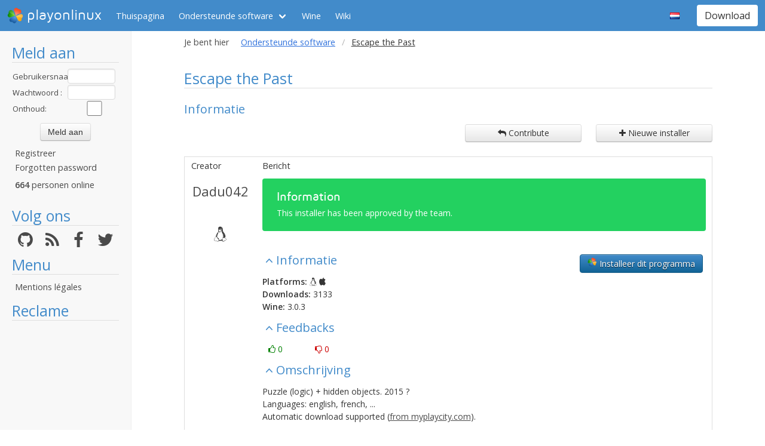

--- FILE ---
content_type: text/html; charset=utf-8
request_url: https://www.playonlinux.com/nl/app-3700-Escape_the_Past.html
body_size: 9088
content:
<!doctype html>
<html lang="nl">
<head>
    <title>Escape the Past - Ondersteunde software        - PlayOnLinux - Draai eenvoudig je Windows applicaties op Linux!</title>
            <meta name="keywords"
              content="pol, linux, wine, steam, world, of, warcraft, guild, wars, jouer, gratuit, ubuntu, debian, mandriva, redhat, jeux, playonlinux, play, gentoo, fedora, suse, opensuse, projet, jedi, knight, adademy, half, life, silkroad, diablo, starcraft, forums, tomb, raider, elder, scroll, oblivion, morrowind, facilement, gratuito, free, jugar, foro, facilmente, easily, simply, videojuegos, games, juegos"/>
        <meta name="dc.keywords"
              content="pol, linux, wine, steam, world, of, warcraft, guild, wars, jouer, gratuit, ubuntu, debian, mandriva, redhat, jeux, playonlinux, play, gentoo, fedora, suse, opensuse, projet, jedi, knight, adademy, half, life, silkroad, diablo, starcraft, forums, tomb, raider, elder, scroll, oblivion, morrowind, facilement, gratuito, free, jugar, foro, facilmente, easily, simply, videojuegos, games, juegos"/>
        <meta name="subject" content="Jeux vidéos sous Linux"/>
        <meta name="Classification" content="jouer, linux, wine, facilement"/>
            <meta name="viewport" content="width=device-width, initial-scale=1.0">
    <meta name="description" content="PlayOnLinux will allow you to play your favorite games on Linux easily"/>
    <meta name="author" content="Quentin Pâris"/>
    <meta name="revisit-after" content="1 day"/>
    <meta name="identifier-url" content="https://www.playonlinux.com"/>
    <meta name="publisher" content="Quentin Pâris"/>
    <meta name="Robots" content="all"/>
    <meta name="Rating" content="General"/>
    <meta name="Category" content="Document"/>
    <meta name="Page-topic" content="Document"/>
    <meta name="contactState" content="France"/>
    <meta http-equiv="Content-type" content="text/html;charset=UTF-8"/>
    <meta name="location" content="France, FRANCE"/>
    <meta name="expires" content="never"/>
    <meta name="date-revision-ddmmyyyy" content=""/>
    <meta name="Distribution" content="Global"/>
    <meta name="Audience" content="General"/>
    <meta name="verify-v1" content="YhCHh8OKlW7y6fu1VovKLmGvw3YFnSwhQLyzV/yhGpM="/>
    <meta name="google-site-verification" content="GSvAeRz3qy59QsN-u5yNC2U2keoAOVX75vpLv8KmpfA"/>
        <link rel="icon" type="image/png" href="https://www.playonlinux.com/images/logos/logo32.png"/>
    <link rel="image_src" type="image/jpeg" href="https://www.playonlinux.com/images/logos/logo128.png"/>
    <link href="https://www.playonlinux.com/css/bulma.min.css" rel="stylesheet" type="text/css">
    <link href="https://www.playonlinux.com/css/design.css?" rel="stylesheet" type="text/css"/>
    <link href="https://www.playonlinux.com/css/font-awesome.css" rel="stylesheet" type="text/css"/>


    <link href="https://www.playonlinux.com/nl/rss.xml" title="RSS" type="application/RSS+XML" rel="alternate"/>
    <!-- <link href='//fonts.googleapis.com/css?family=Roboto:400,300,500,100,100italic,300italic,400italic,700,500italic,700italic'
          rel='stylesheet' type='text/css'/>-->

    <link href="https://fonts.googleapis.com/css?family=Open+Sans:400,600,400italic,600italic"
          rel="stylesheet">


    <script>
        var url = "https://www.playonlinux.com";
        var prefixe = "https://www.playonlinux.com/nl";
    </script>

    <script src='/js/ckeditor/ckeditor.js'></script>

    <script src="https://www.playonlinux.com/js/jquery/jquery-2.1.1.min.js"></script>

    <script src="https://www.playonlinux.com/js/design.js"></script>
    <script src="https://www.playonlinux.com/js/ace/ace.js"></script>

    <script src="https://www.playonlinux.com/js/highlighter/shCore.js"></script>
    <script src="https://www.playonlinux.com/js/highlighter/shAutoloader.js"></script>

    <link type="text/css" rel="stylesheet" href="https://www.playonlinux.com/css/highlighter/shCorePOL.css"/>

    
        <!--  -->
    </head>
<body>

<header id="header">
     <nav class="navbar is-primary" aria-label="main navigation">
    <div class="navbar-brand">
        <div class="navbar-item is-hoverable has-dropdown">
            <a href="https://www.playonlinux.com" class="navbar-logo navbar-link is-arrowless">
                <img src="https://www.playonlinux.com/images/logos/logo96.png"
                     alt="playonlinux"/> playonlinux            </a>

            <div class="navbar-dropdown is-hidden-mobile is-hidden-touch">
                <a class="navbar-item" href="http://www.playonlinux.com"><img class="navbar-item-icon"
                                                                              src="https://www.playonlinux.com/images/logos/logo96.png" alt="PlayOnLinux Logo">PlayOnLinux</a>
                <a class="navbar-item" href="http://www.playonmac.com"><img class="navbar-item-icon"
                                                                            src="https://www.playonlinux.com/images/logos/logo96.png" alt="PlayOnMac Logo">PlayOnMac</a>
            </div>
        </div>

        <a role="button" class="navbar-burger burger" aria-label="menu" aria-expanded="false"
           data-target="navbar">
            <span aria-hidden="true"></span>
            <span aria-hidden="true"></span>
            <span aria-hidden="true"></span>
        </a>
    </div>

    <div id="navbar" class="navbar-menu">
        <div class="navbar-start">

            <a href="https://www.playonlinux.com/nl"
               class='navbar-item '>
                Thuispagina            </a>

            <div class='navbar-item has-dropdown is-hoverable is-selected'>
                <a class="navbar-link" href="https://www.playonlinux.com/nl/supported_apps.html">
                    Ondersteunde software                </a>

                <div class="navbar-dropdown is-hidden-touch">
                                            <a class="navbar-item"
                           href="https://www.playonlinux.com/nl/supported_apps-2-0.html">
                            <img class="navbar-item-icon"
                                 src="https://www.playonlinux.com/images/Faenza/categories/22/applications-accessories.png"
                                 alt="accessories"/>

                            Accessories                        </a>
                                                <a class="navbar-item"
                           href="https://www.playonlinux.com/nl/supported_apps-7-0.html">
                            <img class="navbar-item-icon"
                                 src="https://www.playonlinux.com/images/Faenza/categories/22/applications-development.png"
                                 alt="development"/>

                            Development                        </a>
                                                <a class="navbar-item"
                           href="https://www.playonlinux.com/nl/supported_apps-8-0.html">
                            <img class="navbar-item-icon"
                                 src="https://www.playonlinux.com/images/Faenza/categories/22/applications-education.png"
                                 alt="education"/>

                            Education                        </a>
                                                <a class="navbar-item"
                           href="https://www.playonlinux.com/nl/supported_apps-100-0.html">
                            <img class="navbar-item-icon"
                                 src="https://www.playonlinux.com/images/Faenza/categories/22/applications-functions.png"
                                 alt="functions"/>

                            Functions                        </a>
                                                <a class="navbar-item"
                           href="https://www.playonlinux.com/nl/supported_apps-1-0.html">
                            <img class="navbar-item-icon"
                                 src="https://www.playonlinux.com/images/Faenza/categories/22/applications-games.png"
                                 alt="games"/>

                            Games                        </a>
                                                <a class="navbar-item"
                           href="https://www.playonlinux.com/nl/supported_apps-6-0.html">
                            <img class="navbar-item-icon"
                                 src="https://www.playonlinux.com/images/Faenza/categories/22/applications-graphics.png"
                                 alt="graphics"/>

                            Graphics                        </a>
                                                <a class="navbar-item"
                           href="https://www.playonlinux.com/nl/supported_apps-4-0.html">
                            <img class="navbar-item-icon"
                                 src="https://www.playonlinux.com/images/Faenza/categories/22/applications-internet.png"
                                 alt="internet"/>

                            Internet                        </a>
                                                <a class="navbar-item"
                           href="https://www.playonlinux.com/nl/supported_apps-5-0.html">
                            <img class="navbar-item-icon"
                                 src="https://www.playonlinux.com/images/Faenza/categories/22/applications-multimedia.png"
                                 alt="multimedia"/>

                            Multimedia                        </a>
                                                <a class="navbar-item"
                           href="https://www.playonlinux.com/nl/supported_apps-3-0.html">
                            <img class="navbar-item-icon"
                                 src="https://www.playonlinux.com/images/Faenza/categories/22/applications-office.png"
                                 alt="office"/>

                            Office                        </a>
                                                <a class="navbar-item"
                           href="https://www.playonlinux.com/nl/supported_apps-0-0.html">
                            <img class="navbar-item-icon"
                                 src="https://www.playonlinux.com/images/Faenza/categories/22/applications-other.png"
                                 alt="other"/>

                            Other                        </a>
                                                <a class="navbar-item"
                           href="https://www.playonlinux.com/nl/supported_apps-9-0.html">
                            <img class="navbar-item-icon"
                                 src="https://www.playonlinux.com/images/Faenza/categories/22/applications-patches.png"
                                 alt="patches"/>

                            Patches                        </a>
                                        </div>
            </div>

            
	    <a href="/wine" class="navbar-item">Wine</a>
            <a href="http://wiki.playonlinux.com"
               class='navbar-item '>
                Wiki            </a>

            
        </div>

        <div class="navbar-end">
            <div class="navbar-item has-dropdown is-hoverable">
                <div class="navbar-link is-arrowless"><img
                        class="navbar-item-icon"
                        src="https://www.playonlinux.com/images/flags/nl.png"
                        alt="nl"/></div>

                <div class="navbar-dropdown">
                                                    <a class="navbar-item" href="/en/app-3700-Escape_the_Past.html"><img
                                        class="navbar-item-icon"
                                        src="https://www.playonlinux.com/images/flags/en.png"
                                        alt="en"/> </a>
                                                                <a class="navbar-item" href="/fr/app-3700-Escape_the_Past.html"><img
                                        class="navbar-item-icon"
                                        src="https://www.playonlinux.com/images/flags/fr.png"
                                        alt="fr"/> </a>
                                                                <a class="navbar-item" href="/de/app-3700-Escape_the_Past.html"><img
                                        class="navbar-item-icon"
                                        src="https://www.playonlinux.com/images/flags/de.png"
                                        alt="de"/> </a>
                                                                <a class="navbar-item" href="/es/app-3700-Escape_the_Past.html"><img
                                        class="navbar-item-icon"
                                        src="https://www.playonlinux.com/images/flags/es.png"
                                        alt="es"/> </a>
                                                                <a class="navbar-item" href="/pl/app-3700-Escape_the_Past.html"><img
                                        class="navbar-item-icon"
                                        src="https://www.playonlinux.com/images/flags/pl.png"
                                        alt="pl"/> </a>
                                                                <a class="navbar-item" href="/ru/app-3700-Escape_the_Past.html"><img
                                        class="navbar-item-icon"
                                        src="https://www.playonlinux.com/images/flags/ru.png"
                                        alt="ru"/> </a>
                                                                <a class="navbar-item" href="/sv/app-3700-Escape_the_Past.html"><img
                                        class="navbar-item-icon"
                                        src="https://www.playonlinux.com/images/flags/sv.png"
                                        alt="sv"/> </a>
                                                </div>
            </div>

            <div class="navbar-item">
                <div class="buttons">
                    <a href="https://www.playonlinux.com/nl/download.html"
                       class='button is-primary '>
                        Download                    </a>
                </div>
            </div>
        </div>
    </div>
</nav>


</header>
<aside class="aside-menu">
        <h1>Meld aan</h1>

<div class='login'>
            <form action="https://www.playonlinux.com/membre/login.php" method="post">
            <div class="login_texte">Gebruikersnaam :</div>
            <div class="login_contenu"><input type="text" class="champ_petit input" name="login"/></div>
            <div class="espace"></div>
            <div class="login_texte">Wachtwoord :</div>
            <div class="login_contenu"><input type="password" class="champ_petit input" name="passwd"/></div>
            <div class="espace"></div>
            <div class="login_texte">Onthoud:</div>
            <div class="login_contenu remember"><input type="checkbox" name="auto" value="1"/></div>
            <div class="espace"></div>
            <input type="hidden" name="referer" value="/nl/app-3700-Escape_the_Past.html"/>
            <div class="boutton_login"><input type="submit" value="Meld aan"
                                              class="btn btn-default"/></div>
        </form>
        <ul class='menu'>
            <li><a href="https://www.playonlinux.com/nl/register.html">Registreer</a></li>
            <li><a href="https://www.playonlinux.com/nl/reset.html">Forgotten password</a></li>
        </ul>
        
        <p class='online'>
            <b>664</b>  personen online        </p>
    </div>

<h1>Volg ons</h1>
<div class="columns is-mobile has-text-centered is-gapless is-marginless">
    <div class="column">
        <a href="https://github.com/PhoenicisOrg/">
            <i class="fa fa-github fa-2x" aria-hidden="true"></i>
        </a>
    </div>

    <div class="column">
        <a href="https://www.playonlinux.com/nl/rss.xml">
            <i class="fa fa-rss fa-2x" aria-hidden="true"></i>
        </a>
    </div>

    <div class="column">
        <a href="http://facebook.com/playonlinux/">
            <i class="fa fa-facebook fa-2x" aria-hidden="true"></i>
        </a>
    </div>

    <div class="column">
        <a href="http://twitter.com/PlayOnLinux">
            <i class="fa fa-twitter fa-2x" aria-hidden="true"></i>
        </a>
    </div>
</div>

    <h1>Menu</h1>
    <ul class="menu">
        <li><a href="/legal.html">Mentions légales</a></li>
    </ul> 



    <h1>Reclame</h1>
    <div class='login'></div>
    <p id="ads">

                
                    <script async
                    src="https://pagead2.googlesyndication.com/pagead/js/adsbygoogle.js"></script>
            <!-- 160x600, droite -->
            <ins class="adsbygoogle"
                 style="display:block"
                 data-ad-client="ca-pub-3469449563864685"
                 data-ad-slot="8995026268"
                 data-ad-format="auto"
                 data-full-width-responsive="true"></ins>
            <script>
                (adsbygoogle = window.adsbygoogle || []).push({});
            </script>


    </p>




    <script>$(window).load(function () {
            null == document.getElementsByTagName("iframe").item(ga.length - 1) && $("div.login:last").html(""); // <div style='height:600px;padding-right:5px;  padding-left:5px;  border:1px solid #666666;  width:160px;  color:#FFF; margin-left:5px;font-family:Maven Pro,century gothic, arial, helvetica, sans serif;  font-size:18px;  padding-top:103px;  text-align:center ; border-radius:7px; background-color:#666;  '>Advertising seems to be blocked by your browser.<br /><br /><span style='font-size:12px'>It is fine, but please keep in mind that advertising helps us to host the project.</span></div>")
        });</script>
        <h1>Partners</h1>
    <p><a href="http://www.jeuxlinux.fr" target="_blank"><img src="https://www.playonlinux.com/images/logo_jeuxlinux.png"
                                                              alt="Jeux linux"/></a></p>
    <p><a href="http://www.linuxpedia.fr" target="_blank"><img src="https://www.playonlinux.com/images/ban-LP.png"
                                                               alt="Linux-pedia"/></a></p>
    <!-- <p><a href="http://www.wine-reviews.net/" target="_blank"><img src="https://www.playonlinux.com/images/winereview.png" alt="Wine-Review" /></a></p> -->
    </aside>

<main id="page">
    <section class="section is-small">
        <div class="container is-fluid">
            <div class="columns is-gapless is-mobile">
    <div class="column is-narrow is-hidden-mobile">
        Je bent hier    </div>
    <div class="column">
        <nav class="breadcrumb" aria-label="breadcrumbs">
            <ul>

                <li><a href='https://www.playonlinux.com/nl/supported_apps.html'>Ondersteunde software</a></li><li class='is-active'><a>Escape the Past</a></li>
            </ul>
        </nav>

    </div>
</div>

<h1>Escape the Past</h1>
    <h2>Informatie</h2>

    <div class="columns">
        <div class="column">

        </div>
        <div class="column is-narrow">
            <a href="https://www.playonlinux.com/nl/contribute-3700.html"
               class='big_action btn btn-default'><i class='fa fa-mail-reply'></i> Contribute</a>
        </div>
        <div class="column is-narrow">
            <a href='https://www.playonlinux.com/nl/add_app.html' class='big_action btn btn-default'><i
                        class='fa fa-plus'></i> Nieuwe installer</a>
        </div>

    </div>


    <table class='table is-fullwidth is-striped script'>
        <thead>
        <tr>
            <th>Creator</th>
            <th>Bericht</th>
        </tr>
        </thead>
        <tr>
            <td class='auteur_post'>
                <a href='https://www.playonlinux.com/nl/profil-80415.html' class='bigLink' target='_top'>Dadu042</a>
                <img src="http://3430.online.fr/forums/myAvatar_2020-03_beard.jpg" alt=""  class="avatar"/>                        <!-- <div class='rank moderator'>Moderator</div> -->
            <p class='site'>
        <i class='fa fa-linux site'></i>    </p>
                </td>
            <td>
                                        <div class="notification is-success">
        <h4>Information</h4>
        <p>This installer has been approved by the team.</p>
    </div>
                    
                                    <div class='carre_droite'>
                        <a href='playonlinux://www.playonlinux.com/repository/download.php?id=3700'
                           class='btn btn-default pol_script'><img src='https://www.playonlinux.com/images/logos/logo48.png'
                                                                   alt='logo'/> Installeer dit programma                        </a>
                    </div>
                                <h2 class='expander' data-content='informations'>Informatie</h2>
                <div id='expander_informations'>
                    <p><b>Platforms:</b> <i class='fa fa-linux'></i> <i class='fa fa-apple'></i><br/>
                        <b>Downloads:</b> 3133<br/>
                        <b>Wine:</b> 3.0.3                        <br/>

                    </p>
                </div>

                
                <h2 class='expander' data-content='notes'>Feedbacks</h2>
                <div id='expander_notes'>
                    <p class='feedback'>
                        <span class='success'><i
                                    class='fa fa-thumbs-o-up'></i> 0</span>
                        <span class='danger'><i
                                    class='fa fa-thumbs-o-down'></i> 0</span>
                    </p>
                </div>


                                    <h2 class='expander' data-content='description'>Omschrijving</h2>
                    <div id="expander_description">
                        <p><p>Puzzle (logic) + hidden objects. 2015 ?<br />
Languages: english, french, ...<br />
Automatic download supported (<a href="https://www.myplaycity.com/escape_the_past/">from myplaycity.com</a>).</p>
</p>
                    </div>
                

                <h2 class='expander' data-content='screenshots'>Schermafdrukken</h2>
                    <div id='expander_screenshots'>
                        <p>
                            <a href='https://www.playonlinux.com/images/apps/med/1569.jpg'
                                     class='lightbox'><img
                                        src="https://www.playonlinux.com/images/apps/min/1569.jpg"
                                        alt='Miniature' class='script_miniature'/></a><a href='https://www.playonlinux.com/images/apps/med/1570.jpg'
                                     class='lightbox'><img
                                        src="https://www.playonlinux.com/images/apps/min/1570.jpg"
                                        alt='Miniature' class='script_miniature'/></a>                        </p>
                    </div>
                    
                <h2 class='expander reduced' data-content='source'>Broncode</h2>
                <div id='expander_source'>
                    <pre class="brush: playonlinux;">#!/bin/bash
# Date : (2019-11-06)
# Last revision : see the changelog below
# Wine version used : see the changelog below
# Distribution used to test : KUbuntu 18.04 x64
# Author : Dadu042
# Licence : Retail
# Only For : http://www.playonlinux.com
#
# TESTED Editions: 2015 (engine.exe) DDV from MyPlayCity.com
#
# Middlewares used by this software : ?.
#
# CHANGELOG
# [Dadu042] (2019-11-06)
#   First script.
# [Dadu042] (2019-11-09)
#   Fix download folder.
#
# KNOWN ISSUES:
#  - Wine amd64 3.0.3: No exit button on the main screen ?
#
# Ideas to improve this script: select archive, then decide if extension is RAR or ZIP or 7Z...
  
[ &quot;$PLAYONLINUX&quot; = &quot;&quot; ] &amp;&amp; exit 0
source &quot;$PLAYONLINUX/lib/sources&quot;

TITLE=&quot;Escape the Past&quot;
PREFIX=&quot;Escape_Past&quot;
EDITOR=&quot;Alawar&quot;  # Dev: Fun4Family
GAME_URL=&quot;&quot;
AUTHOR=&quot;Dadu042&quot;
STEAM_ID=&quot;&quot;
WORKING_WINE_VERSION=&quot;3.0.3&quot;
GAME_VMS=&quot;256&quot;
SHORTCUT_FILENAME=&quot;engine.exe&quot;
SOFTWARE_CATEGORIES=&quot;Game;LogicGame;&quot;
# http://wiki.playonlinux.com/index.php/Scripting_-_Chapter_9:_Standardization#Advanced_Standardization
    
# Starting the script
POL_SetupWindow_Init
        
# Starting debugging API
POL_Debug_Init
       
# Open dialogue box 
POL_SetupWindow_presentation &quot;$TITLE&quot; &quot;$EDITOR&quot; &quot;$GAME_URL&quot; &quot;$AUTHOR&quot; &quot;$PREFIX&quot;
     
# POL_SetupWindow_message &quot;$(eval_gettext &#039;WARNING: this software does exist in Linux native version.\n\nThis script only allow to run the Windows version on Linux, please prefer the Linux edition for better 3D speed.&#039;)&quot; &quot;$TITLE&quot;
     
# POL_SetupWindow_message &quot;$(eval_gettext &#039;This game requires a fast 3D GPU (ie: Intel HD Graphics 4440 is not enough).&#039;)&quot; &quot;$TITLE&quot;
      
POL_RequiredVersion &quot;4.2.12&quot; || POL_Debug_Fatal &quot;$APPLICATION_TITLE $VERSION is required to install $TITLE&quot;
 
# Setting prefix path
POL_Wine_SelectPrefix &quot;$PREFIX&quot;
       
# Determine Architecture
POL_System_SetArch &quot;amd64&quot;
# POL_System_SetArch &quot;x86&quot;
  
# Downloading wine if necessary and creating prefix
POL_Wine_PrefixCreate &quot;$WORKING_WINE_VERSION&quot;
 
Set_OS &quot;win7&quot;
    
# Installing mandatory dependencies
 
# POL_Call POL_Install_d3dx9_43

# POL_Call POL_Install_msxml4
# POL_Call POL_Install_riched30
# POL_Call POL_Install_phzysx
# POL_Call POL_Install_corefonts
# POL_Call POL_Install_d3dx11
# POL_Call POL_Install_mono210

# Sound problem fix - pulseaudio related
# [ &quot;$POL_OS&quot; = &quot;Linux&quot; ] &amp;&amp; Set_SoundDriver &quot;alsa&quot;
# [ &quot;$POL_OS&quot; = &quot;Linux&quot; ] &amp;&amp; Set_SoundEmulDriver &quot;Y&quot;
## End Fix
     
# Choose between Steam and other Digital Download versions
# POL_SetupWindow_InstallMethod &quot;STEAM,DVD,LOCAL,DOWNLOAD&quot;
POL_SetupWindow_InstallMethod &quot;LOCAL,DOWNLOAD&quot;
 
# POL_SetupWindow_message &quot;Note: at the end of the installation, please do not run the game, and do not install DirectX 9.&quot; &quot;$TITLE&quot;
    
# Begin game installation
if [ &quot;$INSTALL_METHOD&quot; == &quot;STEAM&quot; ]; then
        POL_Call POL_Install_steam
        # Mandatory pre-install fix for steam
        POL_Call POL_Install_steam_flags &quot;$STEAM_ID&quot;
        # Shortcut done before install for steam version
        POL_Shortcut &quot;steam.exe&quot; &quot;$TITLE&quot; &quot;&quot; &quot;steam://rungameid/$STEAM_ID&quot;
        # Steam install
        POL_SetupWindow_message &quot;$(eval_gettext &#039;When $TITLE download by Steam is finished,\nDo NOT click on Play.\n\nClose COMPLETELY the Steam interface, \nso that the installation script can continue&#039;)&quot; &quot;$TITLE&quot;
        cd &quot;$WINEPREFIX/drive_c/$PROGRAMFILES/Steam&quot;
        POL_Wine start /unix &quot;steam.exe&quot; steam://install/$STEAM_ID
        POL_Wine_WaitExit &quot;$TITLE&quot;
     
elif [ &quot;$INSTALL_METHOD&quot; == &quot;DVD&quot; ];then
        POL_SetupWindow_cdrom
     
        POL_SetupWindow_check_cdrom &quot;setup.exe&quot;
        POL_Wine start /unix &quot;$CDROM/setup.exe&quot;
        POL_Wine_WaitExit &quot;setup.exe&quot;
 
        # Restore screen resolution (game&#039;s default is 800x600 ?)
        # POL_Shortcut_InsertBeforeWine &quot;$SHORTCUT&quot; &quot;trap &#039;xrandr -s 0&#039; EXIT&quot;
    
        POL_Shortcut &quot;$SHORTCUT_FILENAME&quot; &quot;$TITLE&quot; &quot;&quot; &quot;&quot; &quot;$SOFTWARE_CATEGORIES&quot;
     
elif [ &quot;$INSTALL_METHOD&quot; == &quot;DOWNLOAD&quot; ];then
        cd &quot;$WINEPREFIX/drive_c&quot;
        POL_Download &quot;http://files.myplaycity.com/files_downloader_temp/escapethepast_setup.exe&quot;
        # POL_SetupWindow_message &quot;$(eval_gettext &#039;Note: we recommend you to uncheck all the checkboxes:\n[x] -&gt; [ ]&#039;)&quot; &quot;$TITLE&quot;
        POL_Wine &quot;escapethepast_setup.exe&quot;  &quot;/SILENT&quot;
        POL_Wine_WaitBefore &quot;$TITLE&quot;
        # POL_Shortcut &quot;$SHORTCUT_FILENAME&quot; &quot;$TITLE&quot; &quot;&quot; &quot;&quot; &quot;$SOFTWARE_CATEGORIES&quot;
 
        # Restore screen resolution (game&#039;s default is 1024x768)
        # POL_Shortcut_InsertBeforeWine &quot;$SHORTCUT&quot; &quot;trap &#039;xrandr -s 0&#039; EXIT&quot;
 
        POL_Shortcut &quot;engine.exe&quot; &quot;$TITLE&quot; &quot;&quot; &quot;&quot; &quot;$SOFTWARE_CATEGORIES&quot;
        POL_Shortcut_Document &quot;$TITLE&quot; &quot;readme.txt&quot;
        
elif [ &quot;$INSTALL_METHOD&quot; == &quot;LOCAL&quot; ]; then
        # POL_SetupWindow_menu &quot;$(eval_gettext &#039;What is the type of the file?.&#039;)&quot; &quot;$TITLE&quot; &quot;$(eval_gettext &#039;.EXE&#039;)~$(eval_gettext &#039;.ZIP&#039;)~$(eval_gettext &#039;.RAR&#039;)&quot; &quot;~&quot;
        # POL_SetupWindow_menu &quot;$(eval_gettext &#039;What is the type of the file?.&#039;)&quot; &quot;$TITLE&quot; &quot;$(eval_gettext &#039;.EXE&#039;)~$(eval_gettext &#039;.ZIP&#039;)~$(eval_gettext &#039;.RAR&#039;)&quot; &quot;~&quot;
        APP_ANSWER=&quot;.EXE&quot;
        
if [ &quot;$APP_ANSWER&quot; == &quot;.EXE&quot; ]; then
        # Asking then installing local files of the game
        cd &quot;$HOME&quot;
        POL_SetupWindow_browse &quot;$(eval_gettext &#039;Please select the setup file to run&#039;)&quot; &quot;$TITLE&quot;
        SETUP_EXE=&quot;$APP_ANSWER&quot;
        POL_Wine start /unix &quot;$SETUP_EXE&quot; &quot;/SILENT&quot;
        POL_Wine_WaitExit &quot;$TITLE&quot;
  
        # Restore screen resolution (game&#039;s default is 1024x768)
        # POL_Shortcut_InsertBeforeWine &quot;$SHORTCUT&quot; &quot;trap &#039;xrandr -s 0&#039; EXIT&quot;
  
        POL_Shortcut &quot;$SHORTCUT_FILENAME&quot; &quot;$TITLE&quot; &quot;&quot; &quot;&quot; &quot;$SOFTWARE_CATEGORIES&quot;
        POL_Shortcut_Document &quot;$TITLE&quot; &quot;readme.txt&quot;
  
elif [ &quot;$APP_ANSWER&quot; == &quot;$(eval_gettext &#039;.ZIP&#039;)&quot; ]; then
        cd &quot;$HOME&quot;
        POL_SetupWindow_browse &quot;$(eval_gettext &#039;Please select the .ZIP file&#039;)&quot; &quot;$TITLE&quot;
        SETUP_EXE=&quot;$APP_ANSWER&quot;
        cd &quot;$POL_System_TmpDir&quot;
        POL_SetupWindow_wait_next_signal &quot;$(eval_gettext &#039;Extracting the archive...&#039;)&quot; &quot;$TITLE&quot;
        POL_System_unzip &quot;$APP_ANSWER&quot; -d &quot;$WINEPREFIX/drive_c/&quot;
        POL_Shortcut &quot;$SHORTCUT_FILENAME&quot; &quot;$TITLE&quot; &quot;&quot; &quot;&quot; &quot;$SOFTWARE_CATEGORIES&quot;
              
elif [ &quot;$APP_ANSWER&quot; == &quot;$(eval_gettext &#039;.RAR&#039;)&quot; ]; then
        cd &quot;$HOME&quot;
        POL_SetupWindow_browse &quot;$(eval_gettext &#039;Please select the .RAR file&#039;)&quot; &quot;$TITLE&quot;
        SETUP_EXE=&quot;$APP_ANSWER&quot;
        cd &quot;$POL_System_TmpDir&quot;
        POL_SetupWindow_wait_next_signal &quot;$(eval_gettext &#039;Extracting the archive...&#039;)&quot; &quot;$TITLE&quot;
        POL_System_unrar x &quot;$APP_ANSWER&quot; &quot;$WINEPREFIX/drive_c/&quot; || POL_Debug_Fatal &quot;unrar is required to unarchive $TITLE (unrar package is not installed on the OS).&quot;
        POL_Shortcut &quot;$SHORTCUT_FILENAME&quot; &quot;$TITLE&quot; &quot;&quot; &quot;&quot; &quot;$SOFTWARE_CATEGORIES&quot;
fi
fi
  
################
#      GPU     #
################
  
# Asking about memory size of graphic card
# POL_SetupWindow_VMS $GAME_VMS
 
# Set Graphic Card information keys for wine
# POL_Wine_SetVideoDriver
  
# Useful for Nvidia GPUs
# POL_Call POL_Install_physx
 
 
  
# POL_SetupWindow_message &quot;$(eval_gettext &#039;\nInstallation is finished ! :)&#039;)&quot; &quot;$TITLE&quot;
  
POL_SetupWindow_message &quot;$(eval_gettext &#039;WARNING: to avoid to have huge log file, you should type \ninto Debug flags : fixme-all&#039;)&quot; &quot;$TITLE&quot;
     
POL_SetupWindow_Close
exit 0
</pre>                </div>

            </td>
        </tr>


    </table>

    <table class="endtopic is-fullwidth">
        <tr>
            <td class="endtopictd">
                            </td>
        </tr>
    </table>
    <div class='grandespace'></div>


    <h2 id='contributions'>Contributions</h2>
    <div class='see_topic_actions'>
        <p class='description'>Filters:</p>

        <form method='post' action='#contributions'>
            <select name='filter_kind' class='form-control' onchange='submit()'>
                <option value='0' >Updates and comments</option>
                <option value='1' >Only updates</option>
                <option value='2' >Only comments</option>
            </select>

            <select name='filter_lng' class='form-control' onchange='submit()'>
                <option value='0' >All languages</option>
                <option value='1' >Only my language</option>
            </select>
        </form>

        <a href="https://www.playonlinux.com/nl/contribute-3700.html"
           class='big_action btn btn-default'><i class='fa fa-mail-reply'></i> Contribute</a>

    </div>
    

    <table class='table script is-fullwidth'>
        <thead class="head_blanc">
        <tr>
            <td style='width:120px'>Member</td>
            <td>Bericht</td>
        </tr>
        </thead>

        <tbody>
                    <tr class="grisclair">
                <td><a href='https://www.playonlinux.com/nl/profil-80415.html' class='' target='_top'>Dadu042</a></td>
                <td>
                    Zondag 10 November 2019 om 0:11                                    </td>
            </tr>
            <tr>
                <td class='auteur_post'>
                    <a href='https://www.playonlinux.com/nl/profil-80415.html' class='bigLink' target='_top'>Dadu042</a>
                    <img src="http://3430.online.fr/forums/myAvatar_2020-03_beard.jpg" alt=""  class="avatar"/>                            <!-- <div class='rank moderator'>Moderator</div> -->
            <p class='site'>
        <i class='fa fa-linux site'></i>    </p>
                    </td>
                <td>
                    <div>
                                                        <div class="notification is-success">
        <h4>Information</h4>
        <p>This update has been approved by the team.</p>
    </div>
                            
                                                    <div class='carre_droite'>
                                <a href='playonlinux://www.playonlinux.com/repository/download_update.php?id=10782'
                                   class='btn btn-default pol_script'><img
                                            src='https://www.playonlinux.com/images/logos/logo48.png'
                                            alt='logo'/> Try this update</a>
                            </div>
                        

                        

                        
                            <h2 class='expander reduced'
                                data-content='diff_10782'>Differences</h2>
                            <div id='expander_diff_10782'>


                                <pre class="brush: diff;">@@ -14,6 +14,8 @@
 # CHANGELOG
 # [Dadu042] (2019-11-06)
 #   First script.
+# [Dadu042] (2019-11-09)
+#   Fix download folder.
 #
 # KNOWN ISSUES:
 #  - Wine amd64 3.0.3: No exit button on the main screen ?
@@ -110,6 +112,7 @@
         POL_Shortcut &quot;$SHORTCUT_FILENAME&quot; &quot;$TITLE&quot; &quot;&quot; &quot;&quot; &quot;$SOFTWARE_CATEGORIES&quot;
      
 elif [ &quot;$INSTALL_METHOD&quot; == &quot;DOWNLOAD&quot; ];then
+        cd &quot;$WINEPREFIX/drive_c&quot;
         POL_Download &quot;http://files.myplaycity.com/files_downloader_temp/escapethepast_setup.exe&quot;
         # POL_SetupWindow_message &quot;$(eval_gettext &#039;Note: we recommend you to uncheck all the checkboxes:\n[x] -&gt; [ ]&#039;)&quot; &quot;$TITLE&quot;
         POL_Wine &quot;escapethepast_setup.exe&quot;  &quot;/SILENT&quot;
</pre>                            </div>

                            <h2 class='expander reduced'
                                data-content='source_10782'>New source code</h2>
                            <div id='expander_source_10782'>


                                <pre class="brush: playonlinux;">#!/bin/bash
# Date : (2019-11-06)
# Last revision : see the changelog below
# Wine version used : see the changelog below
# Distribution used to test : KUbuntu 18.04 x64
# Author : Dadu042
# Licence : Retail
# Only For : http://www.playonlinux.com
#
# TESTED Editions: 2015 (engine.exe) DDV from MyPlayCity.com
#
# Middlewares used by this software : ?.
#
# CHANGELOG
# [Dadu042] (2019-11-06)
#   First script.
# [Dadu042] (2019-11-09)
#   Fix download folder.
#
# KNOWN ISSUES:
#  - Wine amd64 3.0.3: No exit button on the main screen ?
#
# Ideas to improve this script: select archive, then decide if extension is RAR or ZIP or 7Z...
  
[ &quot;$PLAYONLINUX&quot; = &quot;&quot; ] &amp;&amp; exit 0
source &quot;$PLAYONLINUX/lib/sources&quot;

TITLE=&quot;Escape the Past&quot;
PREFIX=&quot;Escape_Past&quot;
EDITOR=&quot;Alawar&quot;  # Dev: Fun4Family
GAME_URL=&quot;&quot;
AUTHOR=&quot;Dadu042&quot;
STEAM_ID=&quot;&quot;
WORKING_WINE_VERSION=&quot;3.0.3&quot;
GAME_VMS=&quot;256&quot;
SHORTCUT_FILENAME=&quot;engine.exe&quot;
SOFTWARE_CATEGORIES=&quot;Game;LogicGame;&quot;
# http://wiki.playonlinux.com/index.php/Scripting_-_Chapter_9:_Standardization#Advanced_Standardization
    
# Starting the script
POL_SetupWindow_Init
        
# Starting debugging API
POL_Debug_Init
       
# Open dialogue box 
POL_SetupWindow_presentation &quot;$TITLE&quot; &quot;$EDITOR&quot; &quot;$GAME_URL&quot; &quot;$AUTHOR&quot; &quot;$PREFIX&quot;
     
# POL_SetupWindow_message &quot;$(eval_gettext &#039;WARNING: this software does exist in Linux native version.\n\nThis script only allow to run the Windows version on Linux, please prefer the Linux edition for better 3D speed.&#039;)&quot; &quot;$TITLE&quot;
     
# POL_SetupWindow_message &quot;$(eval_gettext &#039;This game requires a fast 3D GPU (ie: Intel HD Graphics 4440 is not enough).&#039;)&quot; &quot;$TITLE&quot;
      
POL_RequiredVersion &quot;4.2.12&quot; || POL_Debug_Fatal &quot;$APPLICATION_TITLE $VERSION is required to install $TITLE&quot;
 
# Setting prefix path
POL_Wine_SelectPrefix &quot;$PREFIX&quot;
       
# Determine Architecture
POL_System_SetArch &quot;amd64&quot;
# POL_System_SetArch &quot;x86&quot;
  
# Downloading wine if necessary and creating prefix
POL_Wine_PrefixCreate &quot;$WORKING_WINE_VERSION&quot;
 
Set_OS &quot;win7&quot;
    
# Installing mandatory dependencies
 
# POL_Call POL_Install_d3dx9_43

# POL_Call POL_Install_msxml4
# POL_Call POL_Install_riched30
# POL_Call POL_Install_phzysx
# POL_Call POL_Install_corefonts
# POL_Call POL_Install_d3dx11
# POL_Call POL_Install_mono210

# Sound problem fix - pulseaudio related
# [ &quot;$POL_OS&quot; = &quot;Linux&quot; ] &amp;&amp; Set_SoundDriver &quot;alsa&quot;
# [ &quot;$POL_OS&quot; = &quot;Linux&quot; ] &amp;&amp; Set_SoundEmulDriver &quot;Y&quot;
## End Fix
     
# Choose between Steam and other Digital Download versions
# POL_SetupWindow_InstallMethod &quot;STEAM,DVD,LOCAL,DOWNLOAD&quot;
POL_SetupWindow_InstallMethod &quot;LOCAL,DOWNLOAD&quot;
 
# POL_SetupWindow_message &quot;Note: at the end of the installation, please do not run the game, and do not install DirectX 9.&quot; &quot;$TITLE&quot;
    
# Begin game installation
if [ &quot;$INSTALL_METHOD&quot; == &quot;STEAM&quot; ]; then
        POL_Call POL_Install_steam
        # Mandatory pre-install fix for steam
        POL_Call POL_Install_steam_flags &quot;$STEAM_ID&quot;
        # Shortcut done before install for steam version
        POL_Shortcut &quot;steam.exe&quot; &quot;$TITLE&quot; &quot;&quot; &quot;steam://rungameid/$STEAM_ID&quot;
        # Steam install
        POL_SetupWindow_message &quot;$(eval_gettext &#039;When $TITLE download by Steam is finished,\nDo NOT click on Play.\n\nClose COMPLETELY the Steam interface, \nso that the installation script can continue&#039;)&quot; &quot;$TITLE&quot;
        cd &quot;$WINEPREFIX/drive_c/$PROGRAMFILES/Steam&quot;
        POL_Wine start /unix &quot;steam.exe&quot; steam://install/$STEAM_ID
        POL_Wine_WaitExit &quot;$TITLE&quot;
     
elif [ &quot;$INSTALL_METHOD&quot; == &quot;DVD&quot; ];then
        POL_SetupWindow_cdrom
     
        POL_SetupWindow_check_cdrom &quot;setup.exe&quot;
        POL_Wine start /unix &quot;$CDROM/setup.exe&quot;
        POL_Wine_WaitExit &quot;setup.exe&quot;
 
        # Restore screen resolution (game&#039;s default is 800x600 ?)
        # POL_Shortcut_InsertBeforeWine &quot;$SHORTCUT&quot; &quot;trap &#039;xrandr -s 0&#039; EXIT&quot;
    
        POL_Shortcut &quot;$SHORTCUT_FILENAME&quot; &quot;$TITLE&quot; &quot;&quot; &quot;&quot; &quot;$SOFTWARE_CATEGORIES&quot;
     
elif [ &quot;$INSTALL_METHOD&quot; == &quot;DOWNLOAD&quot; ];then
        cd &quot;$WINEPREFIX/drive_c&quot;
        POL_Download &quot;http://files.myplaycity.com/files_downloader_temp/escapethepast_setup.exe&quot;
        # POL_SetupWindow_message &quot;$(eval_gettext &#039;Note: we recommend you to uncheck all the checkboxes:\n[x] -&gt; [ ]&#039;)&quot; &quot;$TITLE&quot;
        POL_Wine &quot;escapethepast_setup.exe&quot;  &quot;/SILENT&quot;
        POL_Wine_WaitBefore &quot;$TITLE&quot;
        # POL_Shortcut &quot;$SHORTCUT_FILENAME&quot; &quot;$TITLE&quot; &quot;&quot; &quot;&quot; &quot;$SOFTWARE_CATEGORIES&quot;
 
        # Restore screen resolution (game&#039;s default is 1024x768)
        # POL_Shortcut_InsertBeforeWine &quot;$SHORTCUT&quot; &quot;trap &#039;xrandr -s 0&#039; EXIT&quot;
 
        POL_Shortcut &quot;engine.exe&quot; &quot;$TITLE&quot; &quot;&quot; &quot;&quot; &quot;$SOFTWARE_CATEGORIES&quot;
        POL_Shortcut_Document &quot;$TITLE&quot; &quot;readme.txt&quot;
        
elif [ &quot;$INSTALL_METHOD&quot; == &quot;LOCAL&quot; ]; then
        # POL_SetupWindow_menu &quot;$(eval_gettext &#039;What is the type of the file?.&#039;)&quot; &quot;$TITLE&quot; &quot;$(eval_gettext &#039;.EXE&#039;)~$(eval_gettext &#039;.ZIP&#039;)~$(eval_gettext &#039;.RAR&#039;)&quot; &quot;~&quot;
        # POL_SetupWindow_menu &quot;$(eval_gettext &#039;What is the type of the file?.&#039;)&quot; &quot;$TITLE&quot; &quot;$(eval_gettext &#039;.EXE&#039;)~$(eval_gettext &#039;.ZIP&#039;)~$(eval_gettext &#039;.RAR&#039;)&quot; &quot;~&quot;
        APP_ANSWER=&quot;.EXE&quot;
        
if [ &quot;$APP_ANSWER&quot; == &quot;.EXE&quot; ]; then
        # Asking then installing local files of the game
        cd &quot;$HOME&quot;
        POL_SetupWindow_browse &quot;$(eval_gettext &#039;Please select the setup file to run&#039;)&quot; &quot;$TITLE&quot;
        SETUP_EXE=&quot;$APP_ANSWER&quot;
        POL_Wine start /unix &quot;$SETUP_EXE&quot; &quot;/SILENT&quot;
        POL_Wine_WaitExit &quot;$TITLE&quot;
  
        # Restore screen resolution (game&#039;s default is 1024x768)
        # POL_Shortcut_InsertBeforeWine &quot;$SHORTCUT&quot; &quot;trap &#039;xrandr -s 0&#039; EXIT&quot;
  
        POL_Shortcut &quot;$SHORTCUT_FILENAME&quot; &quot;$TITLE&quot; &quot;&quot; &quot;&quot; &quot;$SOFTWARE_CATEGORIES&quot;
        POL_Shortcut_Document &quot;$TITLE&quot; &quot;readme.txt&quot;
  
elif [ &quot;$APP_ANSWER&quot; == &quot;$(eval_gettext &#039;.ZIP&#039;)&quot; ]; then
        cd &quot;$HOME&quot;
        POL_SetupWindow_browse &quot;$(eval_gettext &#039;Please select the .ZIP file&#039;)&quot; &quot;$TITLE&quot;
        SETUP_EXE=&quot;$APP_ANSWER&quot;
        cd &quot;$POL_System_TmpDir&quot;
        POL_SetupWindow_wait_next_signal &quot;$(eval_gettext &#039;Extracting the archive...&#039;)&quot; &quot;$TITLE&quot;
        POL_System_unzip &quot;$APP_ANSWER&quot; -d &quot;$WINEPREFIX/drive_c/&quot;
        POL_Shortcut &quot;$SHORTCUT_FILENAME&quot; &quot;$TITLE&quot; &quot;&quot; &quot;&quot; &quot;$SOFTWARE_CATEGORIES&quot;
              
elif [ &quot;$APP_ANSWER&quot; == &quot;$(eval_gettext &#039;.RAR&#039;)&quot; ]; then
        cd &quot;$HOME&quot;
        POL_SetupWindow_browse &quot;$(eval_gettext &#039;Please select the .RAR file&#039;)&quot; &quot;$TITLE&quot;
        SETUP_EXE=&quot;$APP_ANSWER&quot;
        cd &quot;$POL_System_TmpDir&quot;
        POL_SetupWindow_wait_next_signal &quot;$(eval_gettext &#039;Extracting the archive...&#039;)&quot; &quot;$TITLE&quot;
        POL_System_unrar x &quot;$APP_ANSWER&quot; &quot;$WINEPREFIX/drive_c/&quot; || POL_Debug_Fatal &quot;unrar is required to unarchive $TITLE (unrar package is not installed on the OS).&quot;
        POL_Shortcut &quot;$SHORTCUT_FILENAME&quot; &quot;$TITLE&quot; &quot;&quot; &quot;&quot; &quot;$SOFTWARE_CATEGORIES&quot;
fi
fi
  
################
#      GPU     #
################
  
# Asking about memory size of graphic card
# POL_SetupWindow_VMS $GAME_VMS
 
# Set Graphic Card information keys for wine
# POL_Wine_SetVideoDriver
  
# Useful for Nvidia GPUs
# POL_Call POL_Install_physx
 
 
  
# POL_SetupWindow_message &quot;$(eval_gettext &#039;\nInstallation is finished ! :)&#039;)&quot; &quot;$TITLE&quot;
  
POL_SetupWindow_message &quot;$(eval_gettext &#039;WARNING: to avoid to have huge log file, you should type \ninto Debug flags : fixme-all&#039;)&quot; &quot;$TITLE&quot;
     
POL_SetupWindow_Close
exit 0
</pre>                            </div>

                                                    <h2 class='expander'
                            data-content='rep_10782'>Antwoorden</h2>
                        <div id='expander_rep_10782'>
                                                    </div>
                        <div class='spacer'></div>

                                            </div>
                </td>
            </tr>
                        <tr class="grisclair">
                <td><a href='https://www.playonlinux.com/nl/profil-80415.html' class='' target='_top'>Dadu042</a></td>
                <td>
                    Woensdag 6 November 2019 om 21:46                                    </td>
            </tr>
            <tr>
                <td class='auteur_post'>
                    <a href='https://www.playonlinux.com/nl/profil-80415.html' class='bigLink' target='_top'>Dadu042</a>
                    <img src="http://3430.online.fr/forums/myAvatar_2020-03_beard.jpg" alt=""  class="avatar"/>                            <!-- <div class='rank moderator'>Moderator</div> -->
            <p class='site'>
        <i class='fa fa-linux site'></i>    </p>
                    </td>
                <td>
                    <div>
                                                        <div class="notification is-warning">
        <h4>Warning</h4>
        <p>This update has not been approved yet by the team.<br />Use it at your own risk</p>
    </div>
                            
                                                    <div class='carre_droite'>
                                <a href='playonlinux://www.playonlinux.com/repository/download_update.php?id=10754'
                                   class='btn btn-default pol_script'><img
                                            src='https://www.playonlinux.com/images/logos/logo48.png'
                                            alt='logo'/> Try this update</a>
                            </div>
                        

                                                    <h2 class='expander'
                                data-content='description_10754'>Bericht</h2>
                            <div id="expander_description_10754">
                                <p><p>Tested 2 min.</p>

<p># KNOWN ISSUES:<br />
#  - Wine amd64 3.0.3: No exit button on the main screen ?</p>
</p>
                            </div>
                        

                        
                            <h2 class='expander reduced'
                                data-content='diff_10754'>Differences</h2>
                            <div id='expander_diff_10754'>


                                <pre class="brush: diff;">@@ -7,7 +7,7 @@
 # Licence : Retail
 # Only For : http://www.playonlinux.com
 #
-# TESTED Editions: v?  2015 (engine.exe) DDV from MyPlayCity.com
+# TESTED Editions: 2015 (engine.exe) DDV from MyPlayCity.com
 #
 # Middlewares used by this software : ?.
 #
@@ -32,7 +32,7 @@
 WORKING_WINE_VERSION=&quot;3.0.3&quot;
 GAME_VMS=&quot;256&quot;
 SHORTCUT_FILENAME=&quot;engine.exe&quot;
-SOFTWARE_CATEGORIES=&quot;Game;ActionGame;&quot;
+SOFTWARE_CATEGORIES=&quot;Game;LogicGame;&quot;
 # http://wiki.playonlinux.com/index.php/Scripting_-_Chapter_9:_Standardization#Advanced_Standardization
     
 # Starting the script
</pre>                            </div>

                            <h2 class='expander reduced'
                                data-content='source_10754'>New source code</h2>
                            <div id='expander_source_10754'>


                                <pre class="brush: playonlinux;">#!/bin/bash
# Date : (2019-11-06)
# Last revision : see the changelog below
# Wine version used : see the changelog below
# Distribution used to test : KUbuntu 18.04 x64
# Author : Dadu042
# Licence : Retail
# Only For : http://www.playonlinux.com
#
# TESTED Editions: 2015 (engine.exe) DDV from MyPlayCity.com
#
# Middlewares used by this software : ?.
#
# CHANGELOG
# [Dadu042] (2019-11-06)
#   First script.
#
# KNOWN ISSUES:
#  - Wine amd64 3.0.3: No exit button on the main screen ?
#
# Ideas to improve this script: select archive, then decide if extension is RAR or ZIP or 7Z...
  
[ &quot;$PLAYONLINUX&quot; = &quot;&quot; ] &amp;&amp; exit 0
source &quot;$PLAYONLINUX/lib/sources&quot;

TITLE=&quot;Escape the Past&quot;
PREFIX=&quot;Escape_Past&quot;
EDITOR=&quot;Alawar&quot;  # Dev: Fun4Family
GAME_URL=&quot;&quot;
AUTHOR=&quot;Dadu042&quot;
STEAM_ID=&quot;&quot;
WORKING_WINE_VERSION=&quot;3.0.3&quot;
GAME_VMS=&quot;256&quot;
SHORTCUT_FILENAME=&quot;engine.exe&quot;
SOFTWARE_CATEGORIES=&quot;Game;LogicGame;&quot;
# http://wiki.playonlinux.com/index.php/Scripting_-_Chapter_9:_Standardization#Advanced_Standardization
    
# Starting the script
POL_SetupWindow_Init
        
# Starting debugging API
POL_Debug_Init
       
# Open dialogue box 
POL_SetupWindow_presentation &quot;$TITLE&quot; &quot;$EDITOR&quot; &quot;$GAME_URL&quot; &quot;$AUTHOR&quot; &quot;$PREFIX&quot;
     
# POL_SetupWindow_message &quot;$(eval_gettext &#039;WARNING: this software does exist in Linux native version.\n\nThis script only allow to run the Windows version on Linux, please prefer the Linux edition for better 3D speed.&#039;)&quot; &quot;$TITLE&quot;
     
# POL_SetupWindow_message &quot;$(eval_gettext &#039;This game requires a fast 3D GPU (ie: Intel HD Graphics 4440 is not enough).&#039;)&quot; &quot;$TITLE&quot;
      
POL_RequiredVersion &quot;4.2.12&quot; || POL_Debug_Fatal &quot;$APPLICATION_TITLE $VERSION is required to install $TITLE&quot;
 
# Setting prefix path
POL_Wine_SelectPrefix &quot;$PREFIX&quot;
       
# Determine Architecture
POL_System_SetArch &quot;amd64&quot;
# POL_System_SetArch &quot;x86&quot;
  
# Downloading wine if necessary and creating prefix
POL_Wine_PrefixCreate &quot;$WORKING_WINE_VERSION&quot;
 
Set_OS &quot;win7&quot;
    
# Installing mandatory dependencies
 
# POL_Call POL_Install_d3dx9_43

# POL_Call POL_Install_msxml4
# POL_Call POL_Install_riched30
# POL_Call POL_Install_phzysx
# POL_Call POL_Install_corefonts
# POL_Call POL_Install_d3dx11
# POL_Call POL_Install_mono210

# Sound problem fix - pulseaudio related
# [ &quot;$POL_OS&quot; = &quot;Linux&quot; ] &amp;&amp; Set_SoundDriver &quot;alsa&quot;
# [ &quot;$POL_OS&quot; = &quot;Linux&quot; ] &amp;&amp; Set_SoundEmulDriver &quot;Y&quot;
## End Fix
     
# Choose between Steam and other Digital Download versions
# POL_SetupWindow_InstallMethod &quot;STEAM,DVD,LOCAL,DOWNLOAD&quot;
POL_SetupWindow_InstallMethod &quot;LOCAL,DOWNLOAD&quot;
 
# POL_SetupWindow_message &quot;Note: at the end of the installation, please do not run the game, and do not install DirectX 9.&quot; &quot;$TITLE&quot;
    
# Begin game installation
if [ &quot;$INSTALL_METHOD&quot; == &quot;STEAM&quot; ]; then
        POL_Call POL_Install_steam
        # Mandatory pre-install fix for steam
        POL_Call POL_Install_steam_flags &quot;$STEAM_ID&quot;
        # Shortcut done before install for steam version
        POL_Shortcut &quot;steam.exe&quot; &quot;$TITLE&quot; &quot;&quot; &quot;steam://rungameid/$STEAM_ID&quot;
        # Steam install
        POL_SetupWindow_message &quot;$(eval_gettext &#039;When $TITLE download by Steam is finished,\nDo NOT click on Play.\n\nClose COMPLETELY the Steam interface, \nso that the installation script can continue&#039;)&quot; &quot;$TITLE&quot;
        cd &quot;$WINEPREFIX/drive_c/$PROGRAMFILES/Steam&quot;
        POL_Wine start /unix &quot;steam.exe&quot; steam://install/$STEAM_ID
        POL_Wine_WaitExit &quot;$TITLE&quot;
     
elif [ &quot;$INSTALL_METHOD&quot; == &quot;DVD&quot; ];then
        POL_SetupWindow_cdrom
     
        POL_SetupWindow_check_cdrom &quot;setup.exe&quot;
        POL_Wine start /unix &quot;$CDROM/setup.exe&quot;
        POL_Wine_WaitExit &quot;setup.exe&quot;
 
        # Restore screen resolution (game&#039;s default is 800x600 ?)
        # POL_Shortcut_InsertBeforeWine &quot;$SHORTCUT&quot; &quot;trap &#039;xrandr -s 0&#039; EXIT&quot;
    
        POL_Shortcut &quot;$SHORTCUT_FILENAME&quot; &quot;$TITLE&quot; &quot;&quot; &quot;&quot; &quot;$SOFTWARE_CATEGORIES&quot;
     
elif [ &quot;$INSTALL_METHOD&quot; == &quot;DOWNLOAD&quot; ];then
        POL_Download &quot;http://files.myplaycity.com/files_downloader_temp/escapethepast_setup.exe&quot;
        # POL_SetupWindow_message &quot;$(eval_gettext &#039;Note: we recommend you to uncheck all the checkboxes:\n[x] -&gt; [ ]&#039;)&quot; &quot;$TITLE&quot;
        POL_Wine &quot;escapethepast_setup.exe&quot;  &quot;/SILENT&quot;
        POL_Wine_WaitBefore &quot;$TITLE&quot;
        # POL_Shortcut &quot;$SHORTCUT_FILENAME&quot; &quot;$TITLE&quot; &quot;&quot; &quot;&quot; &quot;$SOFTWARE_CATEGORIES&quot;
 
        # Restore screen resolution (game&#039;s default is 1024x768)
        # POL_Shortcut_InsertBeforeWine &quot;$SHORTCUT&quot; &quot;trap &#039;xrandr -s 0&#039; EXIT&quot;
 
        POL_Shortcut &quot;engine.exe&quot; &quot;$TITLE&quot; &quot;&quot; &quot;&quot; &quot;$SOFTWARE_CATEGORIES&quot;
        POL_Shortcut_Document &quot;$TITLE&quot; &quot;readme.txt&quot;
        
elif [ &quot;$INSTALL_METHOD&quot; == &quot;LOCAL&quot; ]; then
        # POL_SetupWindow_menu &quot;$(eval_gettext &#039;What is the type of the file?.&#039;)&quot; &quot;$TITLE&quot; &quot;$(eval_gettext &#039;.EXE&#039;)~$(eval_gettext &#039;.ZIP&#039;)~$(eval_gettext &#039;.RAR&#039;)&quot; &quot;~&quot;
        # POL_SetupWindow_menu &quot;$(eval_gettext &#039;What is the type of the file?.&#039;)&quot; &quot;$TITLE&quot; &quot;$(eval_gettext &#039;.EXE&#039;)~$(eval_gettext &#039;.ZIP&#039;)~$(eval_gettext &#039;.RAR&#039;)&quot; &quot;~&quot;
        APP_ANSWER=&quot;.EXE&quot;
        
if [ &quot;$APP_ANSWER&quot; == &quot;.EXE&quot; ]; then
        # Asking then installing local files of the game
        cd &quot;$HOME&quot;
        POL_SetupWindow_browse &quot;$(eval_gettext &#039;Please select the setup file to run&#039;)&quot; &quot;$TITLE&quot;
        SETUP_EXE=&quot;$APP_ANSWER&quot;
        POL_Wine start /unix &quot;$SETUP_EXE&quot; &quot;/SILENT&quot;
        POL_Wine_WaitExit &quot;$TITLE&quot;
  
        # Restore screen resolution (game&#039;s default is 1024x768)
        # POL_Shortcut_InsertBeforeWine &quot;$SHORTCUT&quot; &quot;trap &#039;xrandr -s 0&#039; EXIT&quot;
  
        POL_Shortcut &quot;$SHORTCUT_FILENAME&quot; &quot;$TITLE&quot; &quot;&quot; &quot;&quot; &quot;$SOFTWARE_CATEGORIES&quot;
        POL_Shortcut_Document &quot;$TITLE&quot; &quot;readme.txt&quot;
  
elif [ &quot;$APP_ANSWER&quot; == &quot;$(eval_gettext &#039;.ZIP&#039;)&quot; ]; then
        cd &quot;$HOME&quot;
        POL_SetupWindow_browse &quot;$(eval_gettext &#039;Please select the .ZIP file&#039;)&quot; &quot;$TITLE&quot;
        SETUP_EXE=&quot;$APP_ANSWER&quot;
        cd &quot;$POL_System_TmpDir&quot;
        POL_SetupWindow_wait_next_signal &quot;$(eval_gettext &#039;Extracting the archive...&#039;)&quot; &quot;$TITLE&quot;
        POL_System_unzip &quot;$APP_ANSWER&quot; -d &quot;$WINEPREFIX/drive_c/&quot;
        POL_Shortcut &quot;$SHORTCUT_FILENAME&quot; &quot;$TITLE&quot; &quot;&quot; &quot;&quot; &quot;$SOFTWARE_CATEGORIES&quot;
              
elif [ &quot;$APP_ANSWER&quot; == &quot;$(eval_gettext &#039;.RAR&#039;)&quot; ]; then
        cd &quot;$HOME&quot;
        POL_SetupWindow_browse &quot;$(eval_gettext &#039;Please select the .RAR file&#039;)&quot; &quot;$TITLE&quot;
        SETUP_EXE=&quot;$APP_ANSWER&quot;
        cd &quot;$POL_System_TmpDir&quot;
        POL_SetupWindow_wait_next_signal &quot;$(eval_gettext &#039;Extracting the archive...&#039;)&quot; &quot;$TITLE&quot;
        POL_System_unrar x &quot;$APP_ANSWER&quot; &quot;$WINEPREFIX/drive_c/&quot; || POL_Debug_Fatal &quot;unrar is required to unarchive $TITLE (unrar package is not installed on the OS).&quot;
        POL_Shortcut &quot;$SHORTCUT_FILENAME&quot; &quot;$TITLE&quot; &quot;&quot; &quot;&quot; &quot;$SOFTWARE_CATEGORIES&quot;
fi
fi
  
################
#      GPU     #
################
  
# Asking about memory size of graphic card
# POL_SetupWindow_VMS $GAME_VMS
 
# Set Graphic Card information keys for wine
# POL_Wine_SetVideoDriver
  
# Useful for Nvidia GPUs
# POL_Call POL_Install_physx
 
 
  
# POL_SetupWindow_message &quot;$(eval_gettext &#039;\nInstallation is finished ! :)&#039;)&quot; &quot;$TITLE&quot;
  
POL_SetupWindow_message &quot;$(eval_gettext &#039;WARNING: to avoid to have huge log file, you should type \ninto Debug flags : fixme-all&#039;)&quot; &quot;$TITLE&quot;
     
POL_SetupWindow_Close
exit 0
</pre>                            </div>

                                                    <h2 class='expander'
                            data-content='rep_10754'>Antwoorden</h2>
                        <div id='expander_rep_10754'>
                                                    </div>
                        <div class='spacer'></div>

                        <p class='trespetit'>Aangepast door Dadu042</p>                    </div>
                </td>
            </tr>
                    </tbody>
    </table>

    





<p class="dmca"><i>This site allows content generated by members, and we promptly remove any content that infringes copyright according to our Terms of Service. To report copyright infringement, please send a notice to dmca-notice@playonlinux.com</i></p>


</div>
</section>
</main>

    <script>
    var ga;
    if ($.cookie("cookieconsent_status") !== "deny") {
        (function (i, s, o, g, r, a, m) {
            i['GoogleAnalyticsObject'] = r;
            i[r] = i[r] || function () {
                (i[r].q = i[r].q || []).push(arguments)
            }, i[r].l = 1 * new Date();
            a = s.createElement(o),
                m = s.getElementsByTagName(o)[0];
            a.async = 0;
            a.src = g;
            m.parentNode.insertBefore(a, m)
        })(window, document, 'script', '//www.google-analytics.com/analytics.js', 'ga');
        ga('create', 'UA-7841956-1', 'auto');
        ga('require', 'displayfeatures');
        ga('send', 'pageview');
    } else {
        ga = [0];
    }

</script>


<!-- 0.2964 --></body>
</html>


--- FILE ---
content_type: text/html; charset=utf-8
request_url: https://www.google.com/recaptcha/api2/aframe
body_size: 265
content:
<!DOCTYPE HTML><html><head><meta http-equiv="content-type" content="text/html; charset=UTF-8"></head><body><script nonce="TtA3w7zr0pQ95tV7z8ecXQ">/** Anti-fraud and anti-abuse applications only. See google.com/recaptcha */ try{var clients={'sodar':'https://pagead2.googlesyndication.com/pagead/sodar?'};window.addEventListener("message",function(a){try{if(a.source===window.parent){var b=JSON.parse(a.data);var c=clients[b['id']];if(c){var d=document.createElement('img');d.src=c+b['params']+'&rc='+(localStorage.getItem("rc::a")?sessionStorage.getItem("rc::b"):"");window.document.body.appendChild(d);sessionStorage.setItem("rc::e",parseInt(sessionStorage.getItem("rc::e")||0)+1);localStorage.setItem("rc::h",'1769096902307');}}}catch(b){}});window.parent.postMessage("_grecaptcha_ready", "*");}catch(b){}</script></body></html>